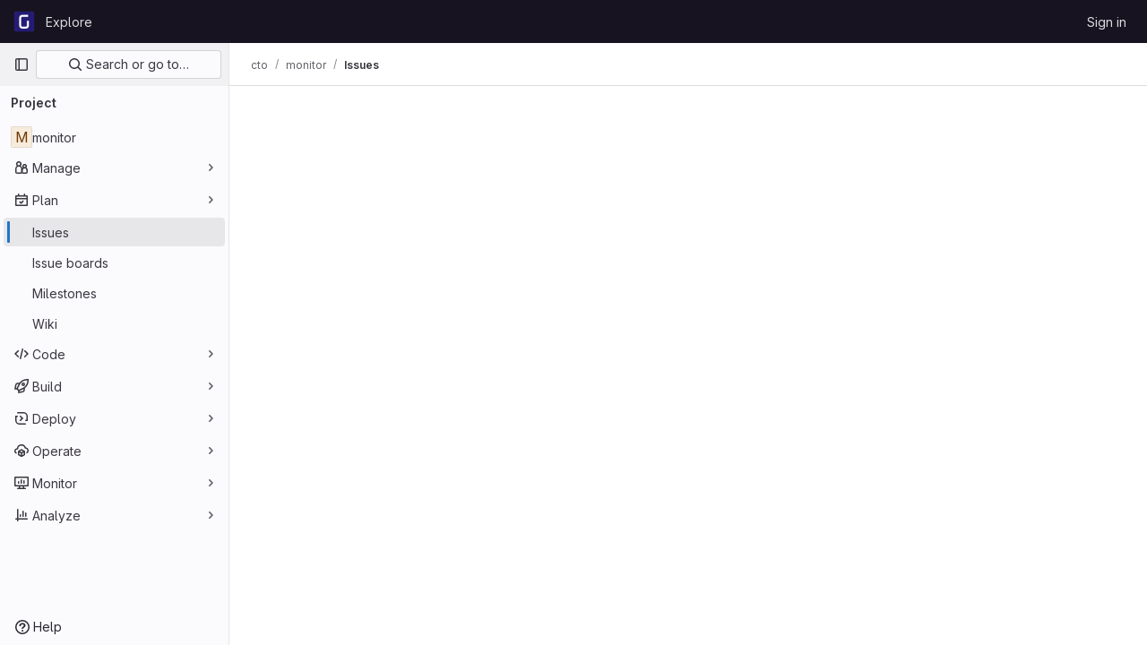

--- FILE ---
content_type: text/javascript; charset=utf-8
request_url: https://code.gramener.com/assets/webpack/commons-pages.groups.work_items-pages.groups.work_items.show-pages.projects.issues.index-pages.proje-ddeb4a01.dbb1b842.chunk.js
body_size: 4779
content:
(this.webpackJsonp=this.webpackJsonp||[]).push([[36],{"0C8+":function(e,t,n){"use strict";var a=n("YqVM"),i=n.n(a),r=(n("3UXl"),n("iyoE"),n("4lAS")),s=n("MV2A"),o=n("30su"),l=n("mFhR"),c=n("tbP8"),u=n("IO2v"),d=n("/lV4"),p=n("Fsq/"),b={i18n:{collapseReplies:Object(d.h)("Notes|Collapse replies"),expandReplies:Object(d.h)("Notes|Expand replies"),lastReplyBy:Object(d.h)("Notes|Last reply by %{name}")},components:{GlButton:r.a,GlLink:s.a,GlSprintf:o.a,GlAvatarLink:l.a,GlAvatar:c.a,GlAvatarsInline:u.a,TimeAgoTooltip:p.a},props:{collapsed:{type:Boolean,required:!0},replies:{type:Array,required:!0}},computed:{lastReply(){return this.replies[this.replies.length-1]},uniqueAuthors(){const e=this.replies.map((function(e){return e.author||{}}));return i()(e,"username")},buttonIcon(){return this.collapsed?"chevron-right":"chevron-down"},buttonLabel(){return this.collapsed?this.$options.i18n.expandReplies:this.$options.i18n.collapseReplies},ariaState(){return String(!this.collapsed)}},methods:{toggle(){this.$refs.toggle.$el.focus(),this.$emit("toggle")}}},h=n("tBpV"),m=Object(h.a)(b,(function(){var e=this,t=e._self._c;return t("li",{staticClass:"toggle-replies-widget gl-border-r gl-border-l !gl-flex gl-flex-wrap gl-items-center gl-border-l-section gl-border-r-section gl-bg-subtle gl-px-5 gl-py-2 gl-leading-24",class:{"!gl-rounded-b-base gl-text-subtle":e.collapsed},attrs:{"aria-expanded":e.ariaState}},[t("gl-button",{ref:"toggle",staticClass:"gl-my-2 -gl-ml-3 gl-mr-2 !gl-p-0",class:{"!gl-text-link":!e.collapsed},attrs:{category:"tertiary",icon:e.buttonIcon,"aria-label":e.buttonLabel,"data-testid":"replies-toggle",size:"small"},on:{click:e.toggle}}),e._v(" "),e.collapsed?[t("gl-avatars-inline",{staticClass:"gl-mr-3",attrs:{avatars:e.uniqueAuthors,"avatar-size":24,"max-visible":5,"badge-sr-only-text":""},scopedSlots:e._u([{key:"avatar",fn:function({avatar:e}){return[t("gl-avatar-link",{staticClass:"js-user-link",attrs:{target:"_blank",href:e.path||e.webUrl,"data-user-id":e.id,"data-username":e.username}},[t("gl-avatar",{attrs:{size:24,src:e.avatar_url||e.avatarUrl,alt:e.name}})],1)]}}],null,!1,1471887347)}),e._v(" "),t("gl-button",{staticClass:"gl-mr-2 gl-self-center",attrs:{variant:"link","data-testid":"expand-replies-button"},on:{click:e.toggle}},[e._v("\n      "+e._s(e.n__("%d reply","%d replies",e.replies.length))+"\n    ")]),e._v(" "),t("gl-sprintf",{attrs:{message:e.$options.i18n.lastReplyBy},scopedSlots:e._u([{key:"name",fn:function(){return[t("gl-link",{staticClass:"gl-mx-2 !gl-text-default !gl-no-underline",attrs:{href:e.lastReply.author.path||e.lastReply.author.webUrl}},[e._v("\n          "+e._s(e.lastReply.author.name)+"\n        ")])]},proxy:!0}],null,!1,1142650514)}),e._v(" "),t("time-ago-tooltip",{attrs:{time:e.lastReply.created_at||e.lastReply.createdAt,"tooltip-placement":"bottom"}})]:t("gl-button",{staticClass:"!gl-no-underline",attrs:{variant:"link","data-testid":"collapse-replies-button"},on:{click:e.toggle}},[e._v("\n    "+e._s(e.$options.i18n.collapseReplies)+"\n  ")])],2)}),[],!1,null,null,null);t.a=m.exports},PFaH:function(e,t,n){"use strict";n.d(t,"a",(function(){return i}));n("RFHG"),n("z6RN"),n("xuo1");var a=n("/lV4");const i=function(e,{onlyCommas:t=!1}={}){return 0===e.length?"":1===e.length?Object(a.i)(Object(a.h)("nounSeries|%{item}"),{item:e[0]},!1):2!==e.length||t?e.reduce((function(n,i,r){return r!==e.length-1||t?Object(a.i)(Object(a.h)("nounSeries|%{item}, %{nextItem}"),{item:n,nextItem:i},!1):Object(a.i)(Object(a.h)("nounSeries|%{item}, and %{lastItem}"),{item:n,lastItem:i},!1)})):Object(a.i)(Object(a.h)("nounSeries|%{firstItem} and %{lastItem}"),{firstItem:e[0],lastItem:e[1]},!1)}},Rcnk:function(e,t,n){"use strict";n.d(t,"a",(function(){return i})),n.d(t,"b",(function(){return r})),n.d(t,"c",(function(){return s}));var a=n("/lV4");const i={GENERIC_UNSUBMITTABLE_NETWORK:Object(a.a)("Your comment could not be submitted! Please check your network connection and try again."),error:Object(a.a)("Comment could not be submitted: %{reason}."),note:Object(a.a)("Note"),comment:Object(a.a)("Comment"),wiki:Object(a.a)("Wiki"),internalComment:Object(a.a)("Add internal note"),issue:Object(a.a)("issue"),startThread:Object(a.a)("Start thread"),startInternalThread:Object(a.a)("Start internal thread"),mergeRequest:Object(a.a)("merge request"),epic:Object(a.a)("epic"),bodyPlaceholder:Object(a.a)("Write a comment or drag your files here…"),bodyPlaceholderInternal:Object(a.a)("Write an internal note or drag your files here…"),internal:Object(a.h)("Notes|Make this an internal note"),internalVisibility:Object(a.h)("Notes|Internal notes are only visible to members with the role of Planner or higher"),discussionThatNeedsResolution:Object(a.a)("Discuss a specific suggestion or question that needs to be resolved."),internalDiscussionThatNeedsResolution:Object(a.a)("Discuss a specific suggestion or question internally that needs to be resolved."),discussion:Object(a.a)("Discuss a specific suggestion or question."),internalDiscussion:Object(a.a)("Discuss a specific suggestion or question internally."),actionButtonWithNote:Object(a.a)("%{actionText} & %{openOrClose} %{noteable}"),actionButton:{withNote:{reopen:Object(a.a)("%{actionText} & reopen %{noteable}"),close:Object(a.a)("%{actionText} & close %{noteable}")},withoutNote:{reopen:Object(a.a)("Reopen %{noteable}"),close:Object(a.a)("Close %{noteable}")}},submitButton:{startThread:Object(a.a)("Start thread"),startInternalThread:Object(a.a)("Start internal thread"),comment:Object(a.a)("Comment"),internalComment:Object(a.a)("Add internal note"),commentHelp:Object(a.a)("Add a general comment to this %{noteableDisplayName}."),internalCommentHelp:Object(a.a)("Add a confidential internal note to this %{noteableDisplayName}.")},addToReviewButton:{saveThread:Object(a.a)("Add thread to review"),saveComment:Object(a.a)("Add comment to review")},addToReview:Object(a.a)("Add to review"),startReview:Object(a.a)("Start review"),addCommentNow:Object(a.a)("Add comment now"),addThreadNow:Object(a.a)("Add thread now")},r={actionWithAuthor:Object(a.a)("%{actionText} %{actionDetail} %{timeago} by %{author}"),actionWithoutAuthor:Object(a.a)("%{actionText} %{actionDetail}")},s={error:Object(a.a)("Comment could not be updated: %{reason}."),defaultError:Object(a.a)("Something went wrong while editing your comment. Please try again.")}},STGD:function(e,t,n){"use strict";n.d(t,"d",(function(){return d})),n.d(t,"c",(function(){return p})),n.d(t,"a",(function(){return b})),n.d(t,"e",(function(){return h})),n.d(t,"b",(function(){return m}));n("UezY"),n("z6RN"),n("hG7+");var a=n("Idki"),i=n("xRYP"),r=n.n(i),s=n("D+x4"),o=n("0AwG"),l=n("QwBj"),c=n("/lV4"),u=n("Rcnk");const d=function(e){return{category:"Incident Management",action:"toggle_incident_comments_into_timeline_view",label:"Status",property:e}};a.marked.use(r()());const p=function(e){return Object(s.b)(Object(a.marked)(e),o.v)},b=function(e,t){const n=null==e?void 0:e.errors;if(t===l.j){var a;if(null!==(a=e.quick_actions_status)&&void 0!==a&&null!==(a=a.error_messages)&&void 0!==a&&a.length)return e.quick_actions_status.error_messages;if(n)return[Object(c.i)(u.a.error,{reason:n.toLowerCase()},!1)]}return[u.a.GENERIC_UNSUBMITTABLE_NETWORK]},h=function(e){var t;const n=null==e||null===(t=e.response)||void 0===t||null===(t=t.data)||void 0===t?void 0:t.errors;return n?Object(c.i)(u.c.error,{reason:n.toLowerCase()},!1):u.c.defaultError},m=function(e){const t=null==e?void 0:e.split("\n").filter((function(e){return""!==e.trim()})).join("\n");return(null==t?void 0:t.startsWith("/"))||!1}},UK5N:function(e,t,n){"use strict";n("3UXl"),n("iyoE");var a=n("/lV4"),i=n("s1D3"),r=n("MV2A"),s=n("30su");const o={Issue:Object(a.a)("issue"),Epic:Object(a.a)("epic"),MergeRequest:Object(a.a)("merge request"),Task:Object(a.a)("task"),KeyResult:Object(a.a)("key result"),Objective:Object(a.a)("objective")};var l={components:{GlIcon:i.a,GlLink:r.a,GlSprintf:s.a},props:{isLocked:{type:Boolean,default:!1,required:!1},isConfidential:{type:Boolean,default:!1,required:!1},noteableType:{type:String,required:!1,default:"Issue"},lockedNoteableDocsPath:{type:String,required:!1,default:""},confidentialNoteableDocsPath:{type:String,required:!1,default:""}},computed:{warningIcon(){return this.isConfidential?"eye-slash":this.isLocked?"lock":""},isLockedAndConfidential(){return this.isConfidential&&this.isLocked},noteableTypeText(){return o[this.noteableType]},confidentialContextText(){return Object(a.i)(Object(a.a)("This is a confidential %{noteableTypeText}."),{noteableTypeText:this.noteableTypeText})},lockedContextText(){return Object(a.i)(Object(a.a)("The discussion in this %{noteableTypeText} is locked."),{noteableTypeText:this.noteableTypeText})}}},c=n("tBpV"),u=Object(c.a)(l,(function(){var e=this,t=e._self._c;return t("div",{staticClass:"issuable-note-warning",attrs:{"data-testid":"issuable-note-warning"}},[e.isLockedAndConfidential?e._e():t("gl-icon",{staticClass:"icon gl-inline-block",attrs:{name:e.warningIcon,size:16}}),e._v(" "),e.isLockedAndConfidential?t("span",{ref:"lockedAndConfidential"},[t("span",[t("gl-sprintf",{attrs:{message:e.__("This %{noteableTypeText} is %{confidentialLinkStart}confidential%{confidentialLinkEnd} and its %{lockedLinkStart}discussion is locked%{lockedLinkEnd}.")},scopedSlots:e._u([{key:"noteableTypeText",fn:function(){return[e._v(e._s(e.noteableTypeText))]},proxy:!0},{key:"confidentialLink",fn:function({content:n}){return[t("gl-link",{attrs:{href:e.confidentialNoteableDocsPath,target:"_blank"}},[e._v(e._s(n))])]}},{key:"lockedLink",fn:function({content:n}){return[t("gl-link",{attrs:{href:e.lockedNoteableDocsPath,target:"_blank"}},[e._v(e._s(n))])]}}],null,!1,21387600)})],1),e._v("\n    "+e._s(e.__("People without permission will never get a notification and won't be able to comment."))+"\n  ")]):e.isConfidential?t("span",{ref:"confidential"},[e._v("\n    "+e._s(e.confidentialContextText)+"\n    "+e._s(e.__("People without permission will never get a notification."))+"\n    "),t("gl-link",{attrs:{href:e.confidentialNoteableDocsPath,target:"_blank"}},[e._v(e._s(e.__("Learn more.")))])],1):e.isLocked?t("span",{ref:"locked"},[e._v("\n    "+e._s(e.lockedContextText)+"\n    "+e._s(e.__("Only project members can comment."))+"\n    "),t("gl-link",{attrs:{href:e.lockedNoteableDocsPath,target:"_blank"}},[e._v(e._s(e.__("Learn more.")))])],1):e._e()],1)}),[],!1,null,null,null).exports,d=n("4lAS"),p=n("PFaH"),b={components:{GlSprintf:s.a,GlButton:d.a},props:{emails:{type:Array,required:!0},numberOfLessParticipants:{type:Number,required:!1,default:3}},data:()=>({isShowingMoreParticipants:!1}),computed:{title(){return this.moreParticipantsAvailable?Object(p.a)(this.lessParticipants,{onlyCommas:!0}):Object(p.a)(this.emails)},lessParticipants(){return this.emails.slice(0,this.numberOfLessParticipants)},moreLabel(){return Object(a.i)(Object(a.h)("EmailParticipantsWarning|and %{moreCount} more"),{moreCount:this.emails.length-this.numberOfLessParticipants})},moreParticipantsAvailable(){return!this.isShowingMoreParticipants&&this.emails.length>this.numberOfLessParticipants},message(){return this.moreParticipantsAvailable?Object(a.h)("EmailParticipantsWarning|%{emails}, %{andMore} will be notified of your comment."):Object(a.h)("EmailParticipantsWarning|%{emails} will be notified of your comment.")}},methods:{showMoreParticipants(){this.isShowingMoreParticipants=!0}}},h=Object(c.a)(b,(function(){var e=this,t=e._self._c;return t("div",[t("gl-sprintf",{attrs:{message:e.message},scopedSlots:e._u([{key:"andMore",fn:function(){return[t("gl-button",{staticClass:"gl-align-baseline",attrs:{variant:"link"},on:{click:e.showMoreParticipants}},[e._v("\n        "+e._s(e.moreLabel)+"\n      ")])]},proxy:!0},{key:"emails",fn:function(){return[t("span",[e._v(e._s(e.title))])]},proxy:!0}])})],1)}),[],!1,null,null,null).exports;const m=/!?\[.*?\]\(\/uploads\/[0-9a-f]{32}\/.*?\)/;var g={i18n:{attachmentWarning:Object(a.h)("Notes|Attachments are sent by email. Attachments over 10 MB are sent as links to your GitLab instance, and only accessible to project members."),confidentialAttachmentWarning:Object(a.h)("Notes|Uploaded files will be accessible to anyone with the file URL. Use caution when sharing file URLs.")},components:{EmailParticipantsWarning:h,NoteableWarning:u},props:{isInternalNote:{type:Boolean,required:!1,default:!1},note:{type:String,required:!1,default:""},noteableData:{type:Object,required:!0},noteableType:{type:String,required:!1,default:"Issue"},withAlertContainer:{type:Boolean,required:!1,default:!1}},computed:{containsLink(){return m.test(this.note)},isLocked(){return Boolean(this.noteableData.discussion_locked)},isConfidential(){return Boolean(this.noteableData.confidential)},hasWarningAbove(){return this.isConfidential||this.isLocked},hasWarningBelow(){return this.showConfidentialAttachmentWarning||this.showAttachmentWarning||this.showEmailParticipantsWarning},emailParticipants(){var e;return(null===(e=this.noteableData.issue_email_participants)||void 0===e?void 0:e.map((function({email:e}){return e})))||[]},showEmailParticipantsWarning(){return this.emailParticipants.length&&!this.isInternalNote},showAttachmentWarning(){return this.showEmailParticipantsWarning&&this.containsLink},showConfidentialAttachmentWarning(){return(this.isConfidential||this.isInternalNote)&&this.containsLink}}},f=Object(c.a)(g,(function(){var e=this,t=e._self._c;return t("div",{staticClass:"comment-warning-wrapper"},[e.withAlertContainer?t("div",{staticClass:"error-alert",attrs:{"data-testid":"comment-field-alert-container"}}):e._e(),e._v(" "),e.hasWarningAbove?t("noteable-warning",{staticClass:"-gl-mb-3 gl-rounded-lg gl-rounded-b-none gl-pb-5 gl-pt-4",attrs:{"is-locked":e.isLocked,"is-confidential":e.isConfidential,"noteable-type":e.noteableType,"locked-noteable-docs-path":e.noteableData.locked_discussion_docs_path,"confidential-noteable-docs-path":e.noteableData.confidential_issues_docs_path}}):e._e(),e._v(" "),e._t("default"),e._v(" "),e.hasWarningBelow?t("div",{staticClass:"-gl-mt-3 gl-rounded-lg gl-rounded-t-none gl-bg-orange-50 gl-pb-1 gl-pt-4 gl-text-orange-600"},[e.showConfidentialAttachmentWarning?t("div",{staticClass:"gl-border-b gl-border-b-white gl-px-4 gl-py-2 last:gl-border-none"},[e._v("\n      "+e._s(e.$options.i18n.confidentialAttachmentWarning)+"\n    ")]):e._e(),e._v(" "),e.showAttachmentWarning?t("div",{staticClass:"gl-border-b gl-border-b-white gl-px-4 gl-py-2 last:gl-border-none"},[e._v("\n      "+e._s(e.$options.i18n.attachmentWarning)+"\n    ")]):e._e(),e._v(" "),e.showEmailParticipantsWarning?t("email-participants-warning",{staticClass:"gl-px-4 gl-py-2",attrs:{emails:e.emailParticipants}}):e._e()],1):e._e()],2)}),[],!1,null,null,null);t.a=f.exports},"h/fo":function(e,t,n){"use strict";var a=n("PrLL"),i=n("/lV4"),r={name:"ReplyPlaceholder",components:{GlFormInput:a.a},props:{placeholderText:{type:String,required:!1,default:Object(i.a)("Reply…")},labelText:{type:String,required:!1,default:Object(i.a)("Reply to comment")}}},s=n("tBpV"),o=Object(s.a)(r,(function(){var e=this;return(0,e._self._c)("gl-form-input",{staticClass:"reply-placeholder-input-field js-discussion-reply-field-placeholder",attrs:{"data-testid":"discussion-reply-tab",placeholder:e.placeholderText,"aria-label":e.labelText},on:{focus:function(t){return e.$emit("focus")}}})}),[],!1,null,null,null);t.a=o.exports},xRYP:function(e,t,n){e.exports=function(e){"use strict";return function(){return{renderer:{heading(...t){return e.marked.Renderer.prototype.heading.call(this,...t).replace(/^<(h\d)/,'<$1 dir="auto"')},list(...t){return e.marked.Renderer.prototype.list.call(this,...t).replace(/^<(ol|ul)/,'<$1 dir="auto"')},paragraph(...t){return e.marked.Renderer.prototype.paragraph.call(this,...t).replace(/^<p/,'<p dir="auto"')}}}}}(n("Idki"))}}]);
//# sourceMappingURL=commons-pages.groups.work_items-pages.groups.work_items.show-pages.projects.issues.index-pages.proje-ddeb4a01.dbb1b842.chunk.js.map

--- FILE ---
content_type: text/javascript; charset=utf-8
request_url: https://code.gramener.com/assets/webpack/18.15899632.chunk.js
body_size: 6168
content:
(this.webpackJsonp=this.webpackJsonp||[]).push([[18],{Am3t:function(t,e,i){var o=i("zx4+"),r=i("etTJ"),s=i("NDsS"),n=Math.ceil,a=Math.max;t.exports=function(t,e,i){e=(i?r(t,e,i):void 0===e)?1:a(s(e),0);var l=null==t?0:t.length;if(!l||e<1)return[];for(var c=0,u=0,h=Array(n(l/e));c<l;)h[u++]=o(t,c,c+=e);return h}},T9Fk:function(t,e,i){(function(t){var o,r,s,n,a;function l(t){return(l="function"==typeof Symbol&&"symbol"==typeof Symbol.iterator?function(t){return typeof t}:function(t){return t&&"function"==typeof Symbol&&t.constructor===Symbol&&t!==Symbol.prototype?"symbol":typeof t})(t)}n=this,a=function(t,e){"object"===l(e)&&"function"==typeof e.default&&(e=e.default);var i=function(t,e,i){var o;return function(){var r=this,s=arguments,n=function(){o=null,i||t.apply(r,s)},a=i&&!o;clearTimeout(o),o=setTimeout(n,e),a&&t.apply(r,s)}};return e.component(t,{props:{size:{type:Number,required:!0},remain:{type:Number,required:!0},rtag:{type:String,default:"div"},wtag:{type:String,default:"div"},wclass:{type:String,default:""},wstyle:{type:Object,default:function(){return{}}},pagemode:{type:Boolean,default:!1},scrollelement:{type:"undefined"==typeof window?Object:HTMLElement,default:null},start:{type:Number,default:0},offset:{type:Number,default:0},variable:{type:[Function,Boolean],default:!1},bench:{type:Number,default:0},debounce:{type:Number,default:0},totop:{type:[Function,Boolean],default:!1},tobottom:{type:[Function,Boolean],default:!1},onscroll:{type:[Function,Boolean],default:!1},istable:{type:Boolean,default:!1},item:{type:[Function,Object],default:null},itemcount:{type:Number,default:0},itemprops:{type:Function,default:function(){}}},watch:{size:function(){this.changeProp="size"},remain:function(){this.changeProp="remain"},bench:function(){this.changeProp="bench",this.itemModeForceRender()},start:function(){this.changeProp="start",this.itemModeForceRender()},offset:function(){this.changeProp="offset",this.itemModeForceRender()},itemcount:function(){this.changeProp="itemcount",this.itemModeForceRender()},scrollelement:function(t,e){this.pagemode||(e&&this.removeScrollListener(e),t&&this.addScrollListener(t))}},created:function(){var t=this.start>=this.remain?this.start:0,e=this.remain+(this.bench||this.remain),i=Object.create(null);i.direction="",i.scrollTop=0,i.start=t,i.end=t+e-1,i.keeps=e,i.total=0,i.offsetAll=0,i.paddingTop=0,i.paddingBottom=0,i.varCache={},i.varAverSize=0,i.varLastCalcIndex=0,this.delta=i},mounted:function(){if(this.pagemode?this.addScrollListener(window):this.scrollelement&&this.addScrollListener(this.scrollelement),this.start){var t=this.getZone(this.start).start;this.setScrollTop(this.variable?this.getVarOffset(t):t*this.size)}else this.offset&&this.setScrollTop(this.offset)},beforeDestroy:function(){this.pagemode?this.removeScrollListener(window):this.scrollelement&&this.removeScrollListener(this.scrollelement)},beforeUpdate:function(){var t=this.delta;t.keeps=this.remain+(this.bench||this.remain);var e="start"===this.changeProp?this.start:t.start,i=this.getZone(e);if(this.changeProp&&["start","size","offset"].includes(this.changeProp)){var o="offset"===this.changeProp?this.offset:this.variable?this.getVarOffset(i.isLast?t.total:i.start):i.isLast&&t.total-e<=this.remain?t.total*this.size:e*this.size;this.$nextTick(this.setScrollTop.bind(this,o))}(this.changeProp||t.end!==i.end||e!==i.start)&&(this.changeProp="",t.end=i.end,t.start=i.start,this.forceRender())},methods:{addScrollListener:function(t){this.scrollHandler=this.debounce?i(this.onScroll.bind(this),this.debounce):this.onScroll,t.addEventListener("scroll",this.scrollHandler,!1)},removeScrollListener:function(t){t.removeEventListener("scroll",this.scrollHandler,!1)},onScroll:function(t){var e,i=this.delta,o=this.$refs.vsl;if(this.pagemode)e=-this.$el.getBoundingClientRect().top;else if(this.scrollelement){var r=this.scrollelement.getBoundingClientRect(),s=this.$el.getBoundingClientRect();e=r.top-s.top}else e=o&&(o.$el||o).scrollTop||0;i.direction=e>i.scrollTop?"D":"U",i.scrollTop=e,i.total>i.keeps?this.updateZone(e):i.end=i.total-1;var n=i.offsetAll;if(this.onscroll){var a=Object.create(null);a.offset=e,a.offsetAll=n,a.start=i.start,a.end=i.end,this.onscroll(t,a)}!e&&i.total&&this.fireEvent("totop"),e>=n&&this.fireEvent("tobottom")},updateZone:function(t){var e=this.delta,i=this.variable?this.getVarOvers(t):Math.floor(t/this.size);"U"===e.direction&&(i=i-this.remain+1);var o=this.getZone(i),r=this.bench||this.remain,s=1===Math.abs(i-e.start-r);!s&&i-e.start<=r&&!o.isLast&&i>e.start||(s||o.start!==e.start||o.end!==e.end)&&(e.end=o.end,e.start=o.start,this.forceRender())},getZone:function(t){var e,i,o=this.delta;t=parseInt(t,10),t=Math.max(0,t);var r=o.total-o.keeps,s=t<=o.total&&t>=r||t>o.total;return i=(e=s?Math.max(0,r):t)+o.keeps-1,o.total&&i>o.total&&(i=o.total-1),{end:i,start:e,isLast:s}},forceRender:function(){var t=this;window.requestAnimationFrame((function(){t.$forceUpdate()}))},itemModeForceRender:function(){this.item&&this.forceRender()},getVarOvers:function(t){for(var e=0,i=0,o=0,r=this.delta,s=r.total;e<=s;){if(i=e+Math.floor((s-e)/2),o=this.getVarOffset(i),r.varAverSize||(r.varAverSize=Math.floor(o/i)),o===t)return i;o<t?e=i+1:o>t&&(s=i-1)}return e>0?--e:0},getVarOffset:function(t,e){var i=this.delta,o=i.varCache[t];if(!e&&o)return o.offset;for(var r=0,s=0;s<t;s++){var n=this.getVarSize(s,e);i.varCache[s]={size:n,offset:r},r+=n}return i.varLastCalcIndex=Math.max(i.varLastCalcIndex,t-1),i.varLastCalcIndex=Math.min(i.varLastCalcIndex,i.total-1),r},getVarSize:function(t,e){var i=this.delta.varCache[t];if(!e&&i)return i.size;if("function"==typeof this.variable)return this.variable(t)||0;var o=this.item?this.$children[t]?this.$children[t].$vnode:null:this.$slots.default[t],r=o&&o.data&&o.data.style;if(r&&r.height){var s=r.height.match(/^(.*)px$/);return s&&+s[1]||0}return 0},getVarPaddingTop:function(){return this.getVarOffset(this.delta.start)},getVarPaddingBottom:function(){var t=this.delta,e=t.total-1;return t.total-t.end<=t.keeps||t.varLastCalcIndex===e?this.getVarOffset(e)-this.getVarOffset(t.end):(t.total-t.end)*(t.varAverSize||this.size)},getVarAllHeight:function(){var t=this.delta;return t.total-t.end<=t.keeps||t.varLastCalcIndex===t.total-1?this.getVarOffset(t.total):this.getVarOffset(t.start)+(t.total-t.end)*(t.varAverSize||this.size)},updateVariable:function(t){this.getVarOffset(t,!0)},fireEvent:function(t){this[t]&&this[t]()},setScrollTop:function(t){if(this.pagemode)window.scrollTo(0,t);else if(this.scrollelement)this.scrollelement.scrollTo(0,t);else{var e=this.$refs.vsl;e&&((e.$el||e).scrollTop=t)}},filter:function(t){var e,i,o,r=this.delta,s=this.$slots.default||[];this.item||this.$scopedSlots.item?(r.total=this.itemcount,r.keeps>r.total&&(r.end=r.total-1)):(s.length||(r.start=0),r.total=s.length);var n=r.total>r.keeps;this.variable?(o=this.getVarAllHeight(),e=n?this.getVarPaddingTop():0,i=n?this.getVarPaddingBottom():0):(o=this.size*r.total,e=this.size*(n?r.start:0),i=this.size*(n?r.total-r.keeps:0)-e),i<this.size&&(i=0),r.paddingTop=e,r.paddingBottom=i,r.offsetAll=o-this.size*this.remain;for(var a=[],l=r.start;l<r.total&&l<=Math.ceil(r.end);l++){var c=null;c=this.$scopedSlots.item?this.$scopedSlots.item(l):this.item?t(this.item,this.itemprops(l)):s[l],a.push(c)}return a}},render:function(t){var e=this.debounce,o=this.filter(t),r=this.delta,s=r.paddingTop,n=r.paddingBottom,a=this.istable,l=a?"div":this.wtag,c=a?"div":this.rtag;a&&(o=[t("table",[t("tbody",o)])]);var u=t(l,{style:Object.assign({display:"block","padding-top":s+"px","padding-bottom":n+"px"},this.wstyle),class:this.wclass,attrs:{role:"group"}},o);return this.pagemode||this.scrollelement?u:t(c,{ref:"vsl",style:{display:"block","overflow-y":this.size>=this.remain?"auto":"initial",height:this.size*this.remain+"px"},on:{"&scroll":e?i(this.onScroll.bind(this),e):this.onScroll}},[u])}})},"object"===l(e)&&"object"===l(t)?t.exports=a("VirtualList",i("ewH8")):(r=[i("ewH8")],o=a.bind(n,"VirtualList"),void 0===(s="function"==typeof o?o.apply(e,r):o)||(t.exports=s))}).call(this,i("Fs+f")(t))},W7Ty:function(t,e,i){var o=i("sjqF"),r=i("nHTl"),s=i("NDsS"),n=Math.max,a=Math.min;t.exports=function(t,e,i){var l=null==t?0:t.length;if(!l)return-1;var c=l-1;return void 0!==i&&(c=s(i),c=i<0?n(l+c,0):a(c,l-1)),o(t,r(e,3),c,!0)}},YH60:function(t,e,i){"use strict";i.r(e);var o=i("W7Ty"),r=i.n(o),s=(i("3UXl"),i("iyoE"),i("UezY"),i("z6RN"),i("hG7+"),i("4lAS")),n=i("Bo17"),a=i("iN9h"),l=i("TU2v"),c=i("Pyw5"),u=i.n(c);const h={name:"GlAnimatedSmileIcon",extends:l.a};var d=u()({render:function(){var t=this.$createElement,e=this._self._c||t;return e("svg",{class:[this.iconStateClass,this.iconVariantClass],attrs:{"aria-label":this.ariaLabel,width:"16",height:"16",viewBox:"0 0 16 16",fill:"none",xmlns:"http://www.w3.org/2000/svg"}},[e("g",{staticClass:"gl-animated-smile-eyes"},[e("circle",{attrs:{cy:"7",cx:"6",r:"0.5"}}),this._v(" "),e("circle",{attrs:{cy:"7",cx:"10",r:"0.5"}})]),this._v(" "),e("path",{staticClass:"gl-animated-smile-big-smile",attrs:{d:"M8 12C9.65685 12 11 10.6569 11 9H5C5 10.6569 6.34315 12 8 12Z",fill:"currentColor"}}),this._v(" "),e("path",{staticClass:"gl-animated-smile-slight-smile",attrs:{d:"M6.3 10C6.46667 10.3333 7 11 8 11C9 11 9.53333 10.3333 9.7 10",stroke:"currentColor","stroke-width":"1.5","stroke-linecap":"round"}}),this._v(" "),e("circle",{attrs:{cx:"8",cy:"8",r:"7.25",stroke:"currentColor","stroke-width":"1.5"}})])},staticRenderFns:[]},void 0,h,void 0,!1,void 0,!1,void 0,void 0,void 0),f=i("z1xw"),p=i("T9Fk"),m=i.n(p),g=i("tDP3"),v=i("/lV4"),y=i("5yoc"),b=i("ehHk"),j=i("0AwG"),w={components:{GlButton:s.a},props:{emojis:{type:Array,required:!0},renderGroup:{type:Boolean,required:!0}},methods:{clickEmoji(t){this.$emit("emoji-click",t)}}},C=i("tBpV"),S=Object(C.a)(w,(function(){var t=this,e=t._self._c;return e("div",{staticClass:"gl-mb-2 gl-flex gl-flex-wrap"},[t.renderGroup?t._l(t.emojis,(function(i){return e("gl-button",{key:i,staticClass:"emoji-picker-emoji",attrs:{type:"button",category:"tertiary","aria-label":i,"data-testid":"emoji-button","button-text-classes":"!gl-hidden"},on:{click:function(e){return t.clickEmoji(i)},keydown:function(e){return!e.type.indexOf("key")&&t._k(e.keyCode,"enter",13,e.key,"Enter")?null:t.clickEmoji(i)}},scopedSlots:t._u([{key:"emoji",fn:function(){return[e("gl-emoji",{staticClass:"!gl-mr-0",attrs:{"data-name":i}})]},proxy:!0}],null,!0)})})):t._e()],2)}),[],!1,null,null,null).exports,k={components:{GlIntersectionObserver:b.a,EmojiGroup:S},props:{category:{type:String,required:!0},emojis:{type:Array,required:!0}},data:()=>({renderGroup:!1}),computed:{categoryTitle(){return Object(j.r)(this.category)}},methods:{categoryAppeared(){this.renderGroup=!0,this.$emit("appear",this.category)},onClick(t){this.$emit("click",{category:this.category,emoji:t})}}},x=Object(C.a)(k,(function(){var t=this,e=t._self._c;return e("gl-intersection-observer",{staticClass:"gl-h-full gl-px-4",on:{appear:t.categoryAppeared}},[e("div",{staticClass:"emoji-picker-category-header gl-top-0 gl-z-3 gl-w-full gl-py-3 gl-text-sm"},[e("b",[t._v(t._s(t.categoryTitle))])]),t._v(" "),t.emojis.length?t._l(t.emojis,(function(i,o){return e("emoji-group",{key:o,attrs:{emojis:i,"render-group":t.renderGroup},on:{"emoji-click":t.onClick}})})):e("p",[t._v("\n    "+t._s(t.s__("AwardEmoji|No emoji found."))+"\n  ")])],2)}),[],!1,null,null,null).exports,V=i("Am3t"),_=i.n(V),O=i("d+lS"),T=i.n(O),z=i("htNe"),E=i.n(z),B=(i("RFHG"),i("xuo1"),i("NmEs"));const L=function(t){return t*y.g+y.e},$=async function(){let t=localStorage.getItem(y.j);if(!t){const e=Object(B.j)(y.j);if(!e)return null;t=e,function(){const t=Object(B.j)(y.j);localStorage.setItem(y.j,t),Object(B.K)(y.j)}()}const e=[...(await Object(g.getEmojisForCategory)("custom")).map((function(t){return t.name})),...Object(g.getAllEmoji)().map((function(t){return t.n}))],i=_()(T()(t.split(",")).filter((function(t){return e.includes(t)})),9);return{frequently_used:{emojis:i,top:0,height:L(i.length)}}},A=E()((async function(){await Object(g.initEmojiMap)();const t=await Object(g.getEmojiCategoryMap)(),e=await $();let i=e?e.frequently_used.top+e.frequently_used.height:0;return Object.freeze(Object.keys(t).filter((function(e){return e!==y.k&&t[e].length})).reduce((function(e,o){const r=_()(t[o],y.f),s=L(r.length),n={...e,[o]:{emojis:r,height:s,top:i}};return i+=s,n}),e||{}))}));var F={props:{searchValue:{type:String,required:!0}},data:()=>({render:!1}),computed:{filteredCategories(){if(""!==this.searchValue){const t=_()(Object(g.searchEmoji)(this.searchValue).map((function({emoji:t}){return t.name})),y.f);return{search:{emojis:t,height:L(t.length)}}}return this.categories}},async mounted(){this.categories=await A(),this.render=!0}},M=Object(C.a)(F,(function(){var t=this._self._c;return this.render?t("div",[this._t("default",null,{filteredCategories:this.filteredCategories})],2):this._e()}),[],!1,null,null,null).exports,H={components:{GlButton:s.a,GlDisclosureDropdown:n.a,GlSearchBoxByType:a.a,GlAnimatedSmileIcon:d,VirtualList:m.a,Category:x,EmojiList:M},directives:{GlTooltip:f.a},inject:{newCustomEmojiPath:{default:""}},props:{toggleClass:{type:[Array,String,Object],required:!1,default:function(){return[]}},dropdownClass:{type:[Array,String,Object],required:!1,default:function(){return[]}},right:{type:Boolean,required:!1,default:!0}},data:()=>({isVisible:!1,isHovered:!1,isFocused:!1,currentCategory:0,searchValue:""}),computed:{categoryNames:()=>y.d.filter((function(t){return t===y.k?async function(){return null!==await $()}():"custom"!==t||!g.state.loading&&Object(g.getEmojiCategoryMap)().custom.length>0})).map((function(t){return{name:t,icon:y.c[t]}})),placement(){return this.right?"bottom-end":"bottom-start"},newCustomEmoji(){return{text:Object(v.a)("Create new emoji"),href:this.newCustomEmojiPath,extraAttrs:{"data-testid":"create-new-emoji"}}},smileIcon(){return this.isHovered||this.isFocused||this.isVisible}},methods:{categoryAppeared(t){this.currentCategory=t},async scrollToCategory(t){const e=await A(),{top:i}=e[t];this.$refs.virtualScoller.setScrollTop(i)},selectEmoji({category:t,emoji:e}){this.$emit("click",e),this.$refs.dropdown.close(),"custom"!==t&&function(t){const e=T()((localStorage.getItem(y.j)||Object(B.j)(y.j)||"").split(",").filter((function(t){return t})).concat(t));localStorage.setItem(y.j,e.join(","))}(e)},onSearchInput(){this.$refs.virtualScoller&&(this.$refs.virtualScoller.setScrollTop(0),this.$refs.virtualScoller.forceRender())},async onScroll(t,{offset:e}){const i=await A();this.currentCategory=r()(Object.values(i),(function({top:t}){return e>=t}))},onShow(){this.isVisible=!0,this.$emit("shown")},onHide(){this.isVisible=!1,this.currentCategory=0,this.searchValue="",this.$emit("hidden")},onButtonHovered(){this.isHovered=!0},onButtonHoverLeave(){this.isHovered=!1},onButtonFocused(){this.isFocused=!0},onButtonFocusLeave(){this.isFocused=!1}},i18n:{addReaction:Object(v.a)("Add reaction"),createEmoji:Object(v.a)("Create new emoji")}},P=Object(C.a)(H,(function(){var t=this,e=t._self._c;return e("div",{staticClass:"emoji-picker"},[e("gl-disclosure-dropdown",{ref:"dropdown",class:t.dropdownClass,attrs:{placement:t.placement},on:{shown:t.onShow,hidden:t.onHide},scopedSlots:t._u([{key:"toggle",fn:function(){return[e("gl-button",{directives:[{name:"gl-tooltip",rawName:"v-gl-tooltip"}],staticClass:"add-reaction-button btn-icon gl-relative gl-h-full",class:[t.toggleClass,{"is-active":t.isVisible}],attrs:{title:t.$options.i18n.addReaction,"data-testid":"add-reaction-button"},on:{mouseover:t.onButtonHovered,mouseleave:t.onButtonHoverLeave,focusin:t.onButtonFocused,focusout:t.onButtonFocusLeave}},[t._t("button-content",(function(){return[e("gl-animated-smile-icon",{attrs:{"is-on":t.smileIcon}})]}))],2)]},proxy:!0},t.isVisible?{key:"header",fn:function(){return[e("gl-search-box-by-type",{ref:"searchValue",staticClass:"add-reaction-search gl-border-b-1 gl-border-b-dropdown gl-border-b-solid",attrs:{borderless:"",autofocus:"",debounce:"500","aria-label":t.__("Search for an emoji")},on:{input:t.onSearchInput},model:{value:t.searchValue,callback:function(e){t.searchValue=e},expression:"searchValue"}})]},proxy:!0}:null,t.newCustomEmojiPath?{key:"footer",fn:function(){return[e("div",{staticClass:"gl-flex gl-flex-col gl-border-t-1 gl-border-t-dropdown !gl-p-2 !gl-pt-0 gl-border-t-solid"},[e("gl-button",{staticClass:"!gl-mt-2 !gl-justify-start",attrs:{href:t.newCustomEmojiPath,category:"tertiary",block:"","data-testid":"create-new-emoji"}},[t._v("\n          "+t._s(t.$options.i18n.createEmoji)+"\n        ")])],1)]},proxy:!0}:null],null,!0)},[t._v(" "),t._v(" "),t.isVisible?e("div",{directives:[{name:"show",rawName:"v-show",value:!t.searchValue,expression:"!searchValue"}],staticClass:"gl-flex gl-border-b-1 gl-border-default gl-border-b-solid",attrs:{"data-testid":"category-buttons"}},t._l(t.categoryNames,(function(i,o){return e("gl-button",{key:i.name,staticClass:"emoji-picker-category-tab gl-grow !gl-rounded-none !gl-border-b-2 !gl-px-3 !gl-border-b-solid focus:!gl-shadow-none focus:!gl-outline focus:!gl-outline-2 focus:-gl-outline-offset-2 focus:!gl-outline-focus",class:{"emoji-picker-category-active":o===t.currentCategory},attrs:{category:"tertiary",icon:i.icon,"aria-label":i.name},on:{click:function(e){return t.scrollToCategory(i.name)},keydown:function(e){return!e.type.indexOf("key")&&t._k(e.keyCode,"enter",13,e.key,"Enter")?null:t.scrollToCategory(i.name)}}})})),1):t._e(),t._v(" "),t.isVisible?e("emoji-list",{attrs:{"search-value":t.searchValue},scopedSlots:t._u([{key:"default",fn:function({filteredCategories:i}){return[e("virtual-list",{ref:"virtualScoller",attrs:{size:258,remain:1,bench:2,variable:"",onscroll:t.onScroll}},t._l(i,(function(i,o){return e("div",{key:o,style:{height:i.height+"px"}},[e("category",{attrs:{category:o,emojis:i.emojis},on:{click:t.selectEmoji}})],1)})),0)]}}],null,!1,3430614808)}):t._e()],1)],1)}),[],!1,null,null,null);e.default=P.exports}}]);
//# sourceMappingURL=18.15899632.chunk.js.map